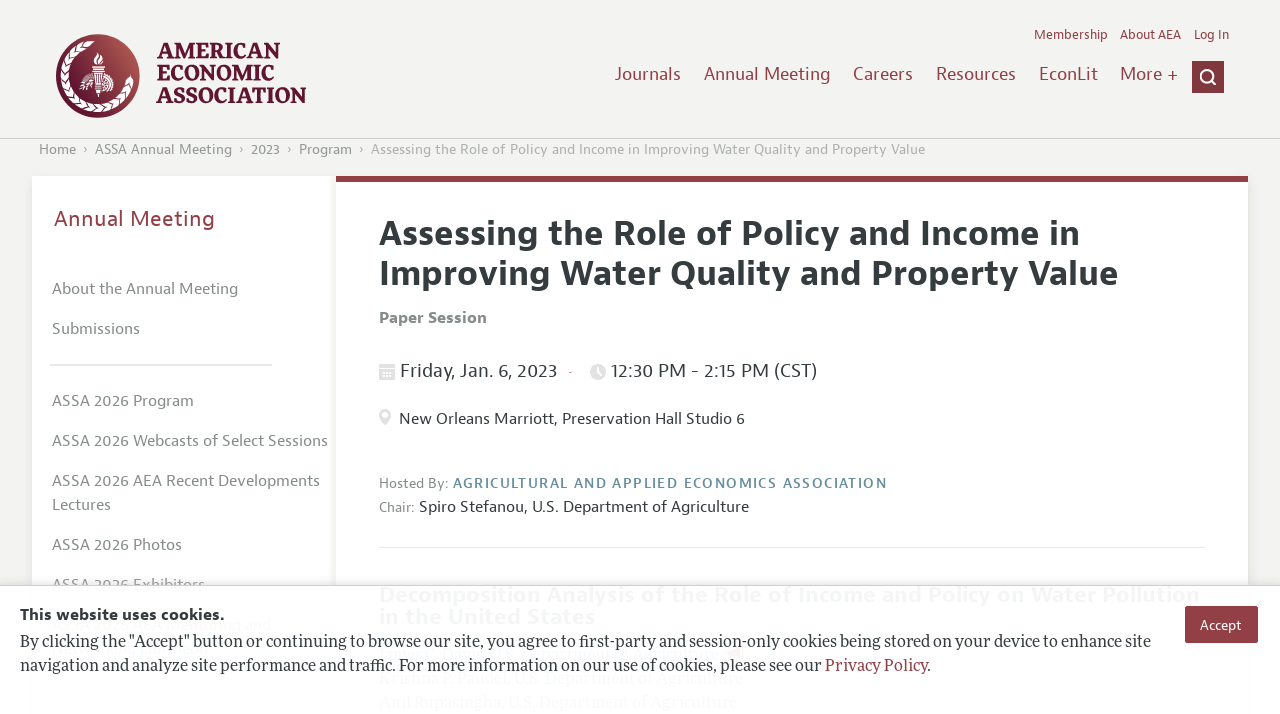

--- FILE ---
content_type: text/html; charset=UTF-8
request_url: https://www.aeaweb.org/conference/2023/program/1830?q=eNqrVipOLS7OzM8LqSxIVbKqhnGVrJQMlWp1lBKLi_OTgRxTCyUdpZLUolxcIBvISkmshDBKMnNTIayyzNRykAFFBQUg9QYg3QWJ6SBZIBtcMKSMHoA,
body_size: 27520
content:
<!DOCTYPE html>
<!--[if lt IE 7]>
<html class="no-js lt-ie9 lt-ie8 lt-ie7" lang="en"> <![endif]-->
<!--[if IE 7]>
<html class="no-js lt-ie9 lt-ie8" lang="en"> <![endif]-->
<!--[if IE 8]>
<html class="no-js lt-ie9" lang="en"> <![endif]-->
<!--[if gt IE 8]><!-->
<html class='no-js' lang='en'><!--<![endif]-->
<head>
	<base target="_top" />
    <meta charset='utf-8'>
    <meta content='IE=edge' http-equiv='X-UA-Compatible'>
    <title>American Economic Association</title>
    <meta content='width=device-width, initial-scale=1' name='viewport'>
    <meta name="format-detection" content="telephone=no">
    <meta name="route" value="meta">
    <meta name="csrf-param" content="_csrf">
<meta name="csrf-token" content="imal4hsW3_AuStjVitB7XBbWxUbV2hsSTX1cTLr6WdPIVv3TWCeOgGsYm7POpgoSXOKVJOK_dEo7MG4i-5E4vA==">
    <meta name="Secure-Key" content="VkVQRC1wVmtodUR5MGdSUWlNZVdBUFI3cXRWbjIyYXdzcllQYm5wVm1CYU1KQnFsTXF8Z2VuZXJhbHxTMGg0UlVFelRGSm1DMDhNRkhnck5RVXVFU2dZVWhzV093QW5kblJlZUg5bU9RNFVJa1lxSEE9PQ==">    <meta name="jerTk" value="">
            <script async src="https://www.googletagmanager.com/gtag/js?id=UA-38835597-1"></script>
        <link href="/assets/82f37573/css/scroller.css" rel="stylesheet">
<link href="/assets/afc4f66/stylesheets/glyphicons.css" rel="stylesheet">
<link href="/assets/afc4f66/stylesheets/AeaWebAsset-min.css" rel="stylesheet">
<link href="/assets/bd71bc65/themes/smoothness/jquery-ui.css" rel="stylesheet">
<link href="/assets/afc4f66/stylesheets/glyphicons-halflings-v2.css" rel="stylesheet">
<link href="/assets/afc4f66/stylesheets/print.css" rel="stylesheet" media="print">
<link href="/assets/afc4f66/stylesheets/glyphicons-basic-v2.css" rel="stylesheet">
<script src="/assets/ce4791d1/jquery.min.js"></script>
<script src="/assets/2be257a9/yii.js"></script>
<script src="/assets/afc4f66/javascripts/aeaweb.min.js"></script>
<script src="//use.typekit.net/egr5vhm.js"></script>
<script src="/assets/bd71bc65/jquery-ui.min.js"></script>
<script src="/assets/afc4f66/javascripts/AeaWebPluginAsset-min.js"></script>
<script src="/assets/dc034874/js/SecureCsrfAsset-min.js"></script>
<script src="/assets/83e11b2c/js/QueClientAsset-min.js"></script>
<script src="/assets/db7e847d/js/legal-cookie.js"></script>
<script>$(document).ready(function() { window.keyAnltcs = keyAnalytics(); });
$(document).ready(function() { window.qClnt = new queClient({"token":"dTdESG4tM2M1Rl9fTkxpdmFjbUlvYmlyV2tSMGs0eDJjRm55dGR5WmRHODlBaGxZb1l8cXVldWVjbGllbnR8WTI1Q1kxTktSVFFMVmd3T05IZ05keFZhTmlVbEJRNWVVbHNXR1NrbGZFNVFHQ0JUTUEwV0FBPT0="}); });
try{Typekit.load();}catch(e){}</script></head>
<body class="internal">
    <div class="cookie-legal-banner">
        <div class="cookie-content">
            <div class="cookie-text-wrapper">
                <h5 style="font-weight: bold !important; text-transform: none !important; font-size: 16px !important;">This website uses cookies.</h5>
                <p class="cookie-text">By clicking the "Accept" button or continuing to browse our site, you agree to first-party and session-only cookies being stored on your device to enhance site navigation and analyze site performance and traffic. For more information on our use of cookies, please see our <a href="/privacypolicy">Privacy Policy</a>.</p>
            </div>
            <div class="cookie-button-wrapper">
                <button class="button legal-cookie-accept-button">Accept</button>
            </div>
        </div>
    </div>

    <script>
        try{
            $(document).ready(function() { try{ var lgCk = new LegalCookie(); }catch (e){}; });
        }catch (e){};
    </script>



<!--suppress ALL -->
<header class="site-header" role="banner">
    <div class="container">
        <h1 class="site-name">
            <a href="/"><img alt="American Economic Association" src="/assets/afc4f66/images/logo.svg">
            </a>
        </h1>

        <div class="nav-wrapper">

            <div class="mobile-navigation">
    <button class="menu-trigger">
  <span class="menu-icon">
    <div class="top-left wing"></div>
    <div class="top-right wing"></div>
    <div class="middle wing"></div>
    <div class="bottom-left wing"></div>
    <div class="bottom-right wing"></div>
  </span>
  <span class="trigger-text">
    Menu
  </span>
    </button>
</div>
            <div class="navigation-container">

                
    <nav class="navigation-group" role="navigation">
        <form class="search mobile-search" role="search" action="/search">
            <div class="search-wrapper">
                <input checked="checked" placeholder="Search" type="search" name="q">
                <input checked="checked" class="icon-search-0" type="submit" value="Search">
            </div>
        </form>

        <ul class="primary-navigation">
            <li>
                <a href="/journals">Journals</a>
            </li>

            <li>
                <a href="/conference">Annual Meeting</a>
            </li>
            <li>

                <a href="/joe">Careers</a>
            </li>
            <li>

                <a href="/resources">Resources</a>
            </li>
            <li>

                <a href="/econlit">EconLit</a>
            </li>
            <li>

                <a href="/about-aea/committees">Committees</a>
            </li>
            <li>
                <a href="/ethics">Ethics/Ombuds</a>
            </li>

        </ul>
        <span class="has-icon search-trigger-wrapper">
<a class="search-trigger icon-searchclose-sprite" href="#search">
</a>
</span>

        <ul class="utility-navigation">
            <li>
                <a href="/membership">Membership</a>
            </li>
            <li class="utility-about">
                <a href="/about-aea">About AEA</a>
            </li>

                            <li>
                    <a href="/login/">Log In</a>
                </li>
                    </ul>

    </nav>

    <script type="text/javascript">

        function initLoggedinMenu(){

            this.target = $(".utility-navigation");
            this.menuItems   = null;
            this.menuWrapper = null;

            this.init = function(){

                this.getMenuItems();
                this.renderMenu();
                this.setEvents();

            }

            this.hasMenuItems = function(){

                if(this.menuItems !== null){
                    return true;
                }

                return false;

            }

            this.destroyMenuWrapper = function(){

                if($("#loggedin-utility-menu-wrapper").length > 0){
                    $("#loggedin-utility-menu-wrapper").remove();
                }

            }

            this.createMenuWrapper = function(){

                this.destroyMenuWrapper();

                $(this.target).append('<li id="loggedin-utility-menu-wrapper"></li>');
                this.menuWrapper = $("#loggedin-utility-menu-wrapper");

                return this.menuWrapper;
            }

            this.getMenuItems = function(){

                var menuItems = null;

                if($(".utility-loggedin").length <= 0){
                    return;
                }

                if(this.menuItems !== null){
                    return;
                }

                menuItems = [];

                $(".utility-loggedin").each(function(){
                    menuItems.push($(this));
                });

                this.menuItems = menuItems;

            }

            this.setMenuItems = function(){

                $(this.menuWrapper).html('<li id="loggedin-utility-button">Profile</li><div id="loggedin-utility-list"></div>');

                for(var item in this.menuItems){
                    $(this.menuWrapper).find("#loggedin-utility-list").append('<li>'+this.menuItems[item].html()+'</li>');
                }

            }

            this.renderMenu = function(){

                if(!this.hasMenuItems()){
                    return;
                }

                this.createMenuWrapper();
                this.setMenuItems();

            }

            this.showHideList = function(){

                var display = null;
                var target = $(this.menuWrapper).find("#loggedin-utility-list");

                display = $(target).css("display");

                if(display === "none"){
                    $(target).css("display","block");
                    this.positionList();
                }else{
                    $(target).css("display","none");
                }

            }

            this.positionList = function(){

                var btnHeight = null;
                var button = $(this.menuWrapper).find("#loggedin-utility-button");
                var list = $(this.menuWrapper).find("#loggedin-utility-list");

                btnHeight = $(this.menuWrapper).outerHeight(true);

                $(list).css("top",(btnHeight - 2)+"px");

            }

            this.setEvents = function(){

                var _self = this;

                $(this.menuWrapper).find("#loggedin-utility-button").unbind();
                $(this.menuWrapper).find("#loggedin-utility-button").bind("click",function(){

                    _self.showHideList();

                });

            }

        }

        logMenu = new initLoggedinMenu();
        logMenu.init();

        /*var _gaq = _gaq || [];
        _gaq.push(['_setAccount', 'UA-38835597-1']);
        _gaq.push(['_trackPageview']);
        (function() {
            var ga = document.createElement('script'); ga.type = 'text/javascript'; ga.async = true;
            ga.src = ('https:' == document.location.protocol ? 'https://ssl' : 'http://www') + '.google-analytics.com/ga.js';
            var s = document.getElementsByTagName('script')[0]; s.parentNode.insertBefore(ga, s);
        })();*/

        window.dataLayer = window.dataLayer || [];
        function gtag(){dataLayer.push(arguments);}
        gtag('js', new Date());
        gtag('config', 'UA-38835597-1');

    </script>
            </div>
        </div>
    </div>
    <form class="search desktop-search" role="search" method="get" action="/search">
        <div class="container">
            <div class="search-wrapper">
                <input placeholder="Search" type="search" name="q">
                <input class="icon-search-0" type="submit" value="Search">
            </div>
        </div>
    </form>
</header>
	<div class="breadcrumbs-wrapper"><div class="container"><ol class="breadcrumbs"><li><a href="/">Home</a></li><li><a href="/conference">ASSA Annual Meeting</a></li><li><a href="/conference/2023">2023</a></li><li><a href="../program?q=eNqrVipOTSxKzlCyqgayiosz8_NCKgtSkbhKVkqGSrU6SonFxfnJQI6phZKOUklqUS6QDWSlJFZCGCWZuakQVllmajnIgKKCApB6A5DugsR0kCyQXQtcMEBVXCJs&amp;return=1830">Program</a></li><li class="is-active">Assessing the Role of Policy and Income in Improving Water Quality and Property Value</li></ol></div></div>	<main class="main-content " role="main"><div class="container"><section class='primary session-detail event-detail'>

    
    
        <a id="back-to-results" class='button-subtle' style="margin-bottom:20px !important;" href="../program?q=eNqrVipOTSxKzlCyqgayiosz8_NCKgtSkbhKVkqGSrU6SonFxfnJQI6phZKOUklqUS6QDWSlJFZCGCWZuakQVllmajnIgKKCApB6A5DugsR0kCyQXQtcMEBVXCJs&return=1830">« Back to Results</a>

    
        <h1 style="clear:both;">Assessing the Role of Policy and Income in Improving Water Quality and Property Value</h1>

    <section class='event-info'>

        <div class='association-name label' style='font-size:16px; font-weight:bold; margin-bottom:20px;'>Paper Session</div>

    </section>

    
            <section class='event-info'>
                <h4 class='date-time'>
              <span class='date' style='margin-right:0px; padding-right:0px;'>
                    <span class='icon-calendar'></span>
                  Friday, Jan. 6, 2023
                  <span class='time'>
                    <span class='icon-clock'></span>
                      12:30 PM                       - 2:15 PM                                            (CST)                    </span>
                                  </span>
                </h4>

                                                        <div class='location' >
                        <div class="session-info"><span class="icon-location"></span>
                        </div> New Orleans Marriott, Preservation Hall Studio 6                    </div>
                                
            </section>

        
    <section class='event-info'>
        <span class='association-name label'>
		  Hosted By:
		</span>
        <span class='association-name'>Agricultural and Applied Economics Association</span>
        
                    <ul>
                                    <li class='presiding'>
                                                                                    <span class='presiding-label'>Chair:</span>
                                                                            <span class='name'>Spiro Stefanou,</span>
                        <span class='organization'> U.S. Department of Agriculture</span>
                    </li>
                            </ul>
        

        
        
    </section>

    
    
            <section class="papers-group panelists-group">
            
<article class='paper' id="15046">

    <h3 class='paper-title'>Decomposition Analysis of the Role of Income and Policy on Water Pollution in the United States        </h3>

            <section class='authors'>
                        <div class='author'>
                <div class="name">James C. Davis</div>,
                <div class="organization">U.S. Department of Agriculture</div>
                
                                    <span class="halflings  halflings-bullhorn presenting-author" style="color:#80383e; margin-left:5px;"></span>
                
            </div>
                        <div class='author'>
                <div class="name">Krishna P. Paudel</div>,
                <div class="organization">U.S. Department of Agriculture</div>
                
                
            </div>
                        <div class='author'>
                <div class="name">Anil Rupasingha</div>,
                <div class="organization">U.S. Department of Agriculture</div>
                
                
            </div>
                    </section>
    
    <ul class='actions'>
        
            <li class='action'>
                <a class="view-abstract" href="#"><span class='icon-down-arrow'></span>
                    <span class='text'>View Abstract</span>
                </a>
            </li>

        

            </ul>

        <section class='abstract'>
        <h4 class='abstract-title'>Abstract</h4>
        We investigate the effects of income and policy on water pollution in U.S. counties. We<br />
estimate the effect of county changes in income and U.S. Clean Water Act and USDA Rural<br />
Development grant awards to municipal water districts on water pollution outcomes.<br />
Following Paudel & Crago (2020), we use watershed-level panel data on nitrogen,<br />
phosphorus pollution, and dissolved oxygen readings for our water pollution measures.<br />
These data are constructed for detailed US Geological Survey (USGS) hydrologic units<br />
(eight-digit HU), approximately 2,200 geographic areas representing part or all of surface<br />
drainage basins, a combination of drainage basins, or a distinct hydrologic feature. Water<br />
quality data are from the Water Quality Portal maintained by the USGS, EPA, and<br />
National Water Quality Monitoring Council. These data link to approximately 2,400 U.S.<br />
counties for which income data are taken from the Bureau of Economic Analysis (BEA)<br />
Gross Domestic Product (GDP) by County series and population from the Census Bureau<br />
Local Area Unemployment Statistics (LAUS) series. Data on grants to municipal<br />
wastewater treatment plants are derived from the EPA Grants Information and Control<br />
System (GICS) (see Keiser & Shapiro 2018) and USDA Rural Development grant award<br />
lists. To separate the effects, we employ a synthetic control method which combines elements<br />
from matching and difference-in-differences techniques. It allows us to systematically select<br />
comparison groups of counties and weight the control group to better match the treatment<br />
group before the water abatement intervention. Thus, as usual with difference-in-difference<br />
methods, we expect a tight pre-trend alignment between our control and treated counties,<br />
followed by a divergence in water pollution and its determinants following implementations<br />
of water pollution abatement policies.    </section>
    


</article>

<article class='paper' id="15047">

    <h3 class='paper-title'>Local Economic Benefits of the Environmental Quality Incentives Program: Evidence from Rural Housing Markets        </h3>

            <section class='authors'>
                        <div class='author'>
                <div class="name">Wei Zhang</div>,
                <div class="organization">Virginia Tech</div>
                
                                    <span class="halflings  halflings-bullhorn presenting-author" style="color:#80383e; margin-left:5px;"></span>
                
            </div>
                        <div class='author'>
                <div class="name">Pengfei Liu</div>,
                <div class="organization">University of Rhode Island</div>
                
                
            </div>
                    </section>
    
    <ul class='actions'>
        
            <li class='action'>
                <a class="view-abstract" href="#"><span class='icon-down-arrow'></span>
                    <span class='text'>View Abstract</span>
                </a>
            </li>

        

        
                                <li class='action'>
                        <a class="download-icon" href="/conference/2023/program/powerpoint/N4QFQ5th">
                            <span class='icon-download'></span>
                                                        
                            
                            Download Presentation (PDF, 378.01 KB)
                        </a>
                    </li>
                            </ul>

        <section class='abstract'>
        <h4 class='abstract-title'>Abstract</h4>
        Quantitative assessment of the economic benefits of agricultural conservation programs is<br />
important for evaluating the overall efficiency of the programs. Past research focuses on<br />
farmers’ adoption and the environmental and production impact of conservation practices,<br />
and rarely studies potential economic benefits of conservation program participation and<br />
implementation. In this research, we estimate the local economic benefits of the<br />
Environmental Quality Incentive Program (EQIP) using individual property transaction<br />
data in rural U.S. Our preliminary results suggest that the implementation of EQIP has a<br />
significantly positive impact on rural housing markets. We also examine the amenity<br />
channels through which EQIP affects housing price, including water quality, air quality,<br />
and wildlife habitats. Furthermore, we demonstrate significant heterogeneity in economic<br />
benefits across counties with different socioeconomic characteristics. Our results have<br />
important policy implications for the assessment of conservation programs: we compare the<br />
benefits of EQIP through housing markets and its costs and highlight the positive effects of<br />
the program on the rural economy.    </section>
    


</article>

<article class='paper' id="15048">

    <h3 class='paper-title'>Estimating the Impact of Cover Crops on Ambient Water Quality in the Upper Mississippi River Drainage        </h3>

            <section class='authors'>
                        <div class='author'>
                <div class="name">Benjamin Gramig</div>,
                <div class="organization">U.S. Department of Agriculture</div>
                
                                    <span class="halflings  halflings-bullhorn presenting-author" style="color:#80383e; margin-left:5px;"></span>
                
            </div>
                        <div class='author'>
                <div class="name">Hsin-Chieh Hsieh</div>,
                <div class="organization">University of Illinois-Urbana-Champaign</div>
                
                
            </div>
                    </section>
    
    <ul class='actions'>
        
            <li class='action'>
                <a class="view-abstract" href="#"><span class='icon-down-arrow'></span>
                    <span class='text'>View Abstract</span>
                </a>
            </li>

        

        
                                <li class='action'>
                        <a class="download-icon" href="/conference/2023/program/powerpoint/KnF3RfGi">
                            <span class='icon-download'></span>
                                                        
                            
                            Download Presentation (PDF, 1.42 MB)
                        </a>
                    </li>
                            </ul>

        <section class='abstract'>
        <h4 class='abstract-title'>Abstract</h4>
        Agricultural conservation practices have long been promoted for resource conservation and environmental benefits. We examine cover crop adoption with ambient water quality to estimate the influence this soil health practice has had on non-point source pollution from agriculture. We use remotely sensed data on practice adoption and control for the direction of hydrological flow, weather, and land use to econometrically measure the impact of cover cropping on total Nitrogen concentrations in surface water while controlling for pollutant inflow from upstream. The spatial unit of analysis is a HUC8, also examined in other recent research using different treatment variables to explain variation in surface water quality. Our results provide novel estimates based on observed data that can be compared to more common biophysical simulations of conservation practice effectiveness.    </section>
    


</article>
        </section>
    
    
    
    
    
            <br />
            <section class="discussants" style="float:none; display:block;">
                <h5>Discussant(s)</h5>

                
                    <div class="discussant">
                        <div class="name">Sheila Olmstead</div>,
                            <div class="organization">University of Texas-Austin</div>
                                                                    </div>

                
            </section>
        
    
    
    
        <div class='jel-codes' style='float:none; display:block; margin-top:20px;'>
            <h5>JEL Classifications</h5>
            <ul style='margin:0;'>

                                    <li>
                        Q0 - General                    </li>
                            </ul>
        </div>
        
</section>



<aside class="secondary" role="complementary">
    <nav class="secondary-navigation" role="navigation">
        <h2><a href="/conference">Annual Meeting</a></h2><ul><li><a href="/conference/about">About the Annual Meeting</a></li><li><a href="/conference/submissions">Submissions</a></li><li><div class="nav-divider"></div></li><li><a href="/conference/2026/program">ASSA 2026 Program</a></li><li><a href="/conference/webcasts/2026">ASSA 2026 Webcasts of Select Sessions</a></li><li><a href="/conference/webcasts/2026/recent-developments">ASSA 2026 AEA Recent Developments Lectures</a></li><li><a href="/conference/2026-photos">ASSA 2026 Photos</a></li><li><a href="/conference/exhibitors">ASSA 2026 Exhibitors</a></li><li><a href="/conference/mentoring-networking-luncheon">ASSA 2026 AEA Mentoring and Networking Luncheon</a></li><li><div class="nav-divider"></div></li><li><a href="/conference/recent-developments-lectures">AEA Continuing Education: Recent Development Lectures</a></li><li><a href="/webcasts">Webcasts</a></li><li><a href="/conference/poster-videos">AEA Poster Session Videos</a></li><li><a href="/conference/past-annual-meetings">Past ASSA Annual Meetings</a></li><li><a href="/conference/future-annual-meetings">Future ASSA Annual Meetings</a></li></ul>    </nav>
    <section class="action-group">
            </section>
</aside>
</div></main><footer class='site-footer'>
<div class='container'>

  <nav class='navigation-group'>
    <ul>
      <li>
        <a href="/journals">Journals</a>
      </li>

      <li>
        <a href="/conference">Annual Meeting</a>
      </li>

      <li>
        <a href="/joe">Careers</a>
      </li>

      <li>
        <a href="/resources">Resources</a>
      </li>

      <li>
        <a href="/econlit">EconLit</a>
      </li>

        <li>

            <a href="/about-aea/committees">Committees</a>
        </li>

      <li>
        <a href="/membership">Membership</a>
      </li>

      <li>
        <a href="/about-aea">About AEA</a>
      </li>

      
        <li>
          <a href="/login/">Log In</a>
        </li>

      
      <li>
        <a class="contact-link" href="/contact">Contact the AEA</a>
      </li>
    </ul>
  </nav>

    <div class="social-legal">
        <section class='legal'>
            <ul>
                <li class='footer-terms'><a href="/terms-of-service/site">Terms of Use</a></li>
                <li><a href="/privacypolicy">Privacy Policy</a></li>
                <li class='copyright'>Copyright 2026 American Economic Association. All rights reserved.</li>
            </ul>
        </section>

        <section class='social-media'>
            <a href="/social">
                <h3 class='section-title'>Follow us:</h3>
                <div class="social-icons">
                    <img class="social-icon" src="/assets/afc4f66/images/x-logo-black.png" />
                    <img class="social-icon" src="/assets/afc4f66/images/bluesky_logo.svg" />
                    <img class="social-icon" src="/assets/afc4f66/images/fb_icon.svg" />
                </div>
            </a>
        </section>
    </div>

    </div>
</footer></body><script src="/assets/a8377122/js/preliminary.js"></script>
<script src="/assets/112477b9/javascripts/vendor/popper/popper.js"></script>
<script src="/assets/112477b9/javascripts/vendor/tippy/tippy.js"></script>
<script src="/assets/82f37573/js/scroller.js"></script>
<script>jQuery(function ($) {
 $( document ).ready(function() { setSearchPosterEvents(); }); 
    let params = new URLSearchParams(window.location.search);
    let jumpTo = params.get("jump");

    if (jumpTo != null) {
        let targetElement = document.getElementById(jumpTo);
        
        if (targetElement != null) {
            if (targetElement.tagName.toLowerCase() == "details") {
                targetElement.open = true;
            }
            
            if ('scrollRestoration' in history) {
                history.scrollRestoration = 'manual'; // This attempts to stop the browser scrolling after our jump
            }

            targetElement.scrollIntoView();
        }
    }
});</script>

</html>


--- FILE ---
content_type: image/svg+xml
request_url: https://www.aeaweb.org/assets/afc4f66/images/download.svg
body_size: 1023
content:
<?xml version="1.0" encoding="utf-8"?>
<!-- Generator: Adobe Illustrator 18.1.0, SVG Export Plug-In . SVG Version: 6.00 Build 0)  -->
<svg version="1.1" id="Layer_1" xmlns="http://www.w3.org/2000/svg" xmlns:xlink="http://www.w3.org/1999/xlink" x="0px" y="0px"
	 viewBox="0 0 15.1 16" enable-background="new 0 0 15.1 16" xml:space="preserve">
<g id="Download_2">
	<path fill="#868B8C" d="M15.1,11.3c0-0.1,0-0.2-0.1-0.3c0,0,0-0.1,0-0.1c0-0.1-0.1-0.1-0.1-0.2c0,0-0.1-0.1-0.1-0.1
		c0,0,0-0.1-0.1-0.1l-2.8-1.9c-0.2-0.1-0.3-0.2-0.5-0.2H3.8c-0.2,0-0.4,0.1-0.5,0.2l-2.8,1.9c0,0-0.1,0.1-0.1,0.1
		c0,0-0.1,0.1-0.1,0.1c-0.1,0.1-0.1,0.1-0.1,0.2c0,0,0,0.1,0,0.1C0,11.1,0,11.2,0,11.3c0,0,0,0,0,0v3.8C0,15.6,0.4,16,0.9,16h13.2
		c0.5,0,0.9-0.4,0.9-0.9L15.1,11.3C15.1,11.3,15.1,11.3,15.1,11.3z M13.2,14.1H1.9v-1.9h11.3V14.1z"/>
	<path fill="#868B8C" d="M7.2,6.4c0.2,0.2,0.4,0.2,0.6,0l2.4-3.1c0.2-0.2,0.1-0.5-0.2-0.5H8.5V0.5C8.5,0.2,8.3,0,8,0H7.1
		C6.8,0,6.6,0.2,6.6,0.5v2.4H5c-0.3,0-0.4,0.2-0.2,0.5L7.2,6.4z"/>
</g>
</svg>


--- FILE ---
content_type: application/javascript
request_url: https://www.aeaweb.org/assets/a8377122/js/preliminary.js
body_size: 15975
content:
var year = 2023;

function setUpPrelimEvents(){

    jRes.addFunc([
        {
            breakpoint: ['base','small','med','med2', 'nav'],
            enter: function() {
                $(".conference-description").css("display","block");
                $(".conference-description").mCustomScrollbar({
                    theme: "dark-thick",
                    scrollInertia: 500,
                    scrollbarPosition: "inside"
                });
            },
            exit: function() {
                $(".conference-description").mCustomScrollbar("destroy");
                $(".conference-description").css("display","inline");
            }
        },
    ]);




    $( ".dayButton" ).off();
    $( ".timeButton" ).off();
    $( "#event" ).off();
    $( "#session" ).off();
    $( "#sessions_search_submit" ).off();
    $( "#daySelect" ).off();
    $( "#timeSelect" ).off();
    $("#sessions_search_submit").click(function(e){
        e.preventDefault();
    });

    $( ".dayButton" ).children(".radio").on( "click", function() {

        $("#daySelect").val($(this).attr('date'));

        submitPrelimSearch();

    });

    $( ".timeButton" ).children(".radio").on( "click", function() {

        $("#timeSelect").val($(this).attr('time'));

        submitPrelimSearch();

    });

    $("#event,#session,#sessions_search_submit,#detailView").on( "click", function() {

        submitPrelimSearch();

    });

    $("#daySelect,#timeSelect,#rppSelect" ).on( "change", function() {

        submitPrelimSearch();

    });


    if($("#daySelect").val() != ''){

        $(".dayButton").removeClass('is-active');

        $( ".dayButton" ).each(function( index ) {

            if($(this).children().attr('date') == $("#daySelect").val()){

                $(this).addClass('is-active');

            }

        });

    }

    if($("#timeSelect").val() != ''){

        $(".timeButton").removeClass('is-active');

        $( ".timeButton" ).each(function( index ) {

            if($(this).children().attr('time') == $("#timeSelect").val()){

                $(this).addClass('is-active');

            }

        });

    }

    (function() {
        var beforePrint = function() {
            $(".site-header").css("display", "none");
            $(".breadcrumbs-wrapper").css("display", "none");
            $(".conference-info").css("display", "none");
            $("#sessions_search").css("display", "none");
            $(".pager").css("display", "none");
            $(".site-footer").css("display", "none");
            $(".secondary").css("display", "none");
            $(".actions").css("display", "none");
            $("#yii-debug-toolbar").remove();

            $(".primary").css("width", "100%");
            $(".primary").css("float", "none");

        };
        var afterPrint = function() {
            $(".site-header").css("display", "block");
            $(".breadcrumbs-wrapper").css("display", "block");
            $(".conference-info").css("display", "block");
            $(".actions").css("display", "block");

            $("#sessions_search").css("display", "block");
            $(".pager").css("display", "block");
            $(".site-footer").css("display", "block");
            $(".secondary").css("display", "block");
            $("#yii-debug-toolbar").remove();

            $(".primary").css("width", "75%");
            $(".primary").css("float", "right");
        };

        if (window.matchMedia) {
            var mediaQueryList = window.matchMedia('print');
            mediaQueryList.addListener(function(mql) {
                if (mql.matches) {
                    beforePrint();
                } else {
                    afterPrint();
                }
            });
        }

        window.onbeforeprint = beforePrint;
        window.onafterprint = afterPrint;
    }());

    setUpPaginationEvents();


}

function getAjaxEngine(params){

    var ajaxObj = new ajaxEngine("preliminaryHandle", {
        'killType': 'killList',
        "killList": Array("preliminaryHandle")
    });
    ajaxObj.url = "/conf" + year + "/preliminary";
    ajaxObj.variableString = null;
    ajaxObj.callBackFunction = function (ajaxData) { };

    if(typeof(params["urlExt"]) !== "undefinied"){

        ajaxObj.url += params["urlExt"];

    }

    if(typeof(params["variableString"]) !== "undefinied"){

        ajaxObj.variableString = params["variableString"];

    }


    if (typeof(params["callBackFunction"]) !== "undefinied") {

        ajaxObj.callBackFunction = function (ajaxData) {
            params["callBackFunction"](ajaxData);
        }

    }


    return ajaxObj;


}

function updateUrl(url){

    history.pushState(null, null, url);

}

function submitPrelimSearch(page, action){

    var str = $("#sessions_search").serialize();

    if(typeof(page) !== "undefined"){

        str += "&search[page]="+page;

    }
    var params = new Array;
    params["urlExt"] =  "/search/index";
    params["variableString"] =  str;
    params["callBackFunction"] = function (ajaxData) {

        if(typeof(ajaxData["searchResultsHtml"]) !== "undefined") {

            $("#searchResults").html(ajaxData["searchResultsHtml"]);

        };

        if(typeof(ajaxData["updatedUrl"]) !== "undefined") {

            updateUrl(ajaxData["updatedUrl"]);
            setUpPaginationEvents();

            $('.session-view-abstract').on('click', function(e){

                var abstract = $(this).parents('.actions').siblings('.abstract');

                if($(this).hasClass('is-visible')){
                    $(this).removeClass('is-visible');
                    abstract.slideUp('fast');
                    $(this).find('.text').text('View Abstract');
                }
                else {
                    $(this).addClass('is-visible');
                    abstract.slideDown('fast');
                    $(this).find('.text').text('Hide Abstract');
                }

                e.preventDefault();

            });

            $('.view-abstract').on('click', function(e){

                var abstractObj = $(this);
                var abstract = abstractObj.parents('.actions').siblings('.abstract');
                var abstractContent = abstractObj.parents('.actions').siblings('.abstract').children("div");


                if (abstractObj.hasClass('is-visible')) {
                    abstractObj.removeClass('is-visible');
                    abstract.slideUp('fast');
                    abstractObj.find('.text').text('View Abstract');
                }
                else {
                    abstractObj.addClass('is-visible');
                    abstract.slideDown('fast');
                    abstractObj.find('.text').text('Hide Abstract');
                }

                e.preventDefault();

                if($.trim(abstractContent.html()) == "") {

                    var ajaxObj = new ajaxEngine("preliminaryHandle", {
                        'killType': 'killList',
                        "killList": Array("preliminaryHandle")
                    });
                    ajaxObj.url = "/conf" + year + "/preliminary/search/load-abstract";
                    ajaxObj.variableString = "cp_ID=" + abstractObj.attr("paperId");
                    ajaxObj.callBackFunction = function (ajaxData) {

                        abstractContent.html(ajaxData["html"]);

                    };

                    ajaxObj.runAjax();

                }

            });


            $(".presenting-author").each(function(){
                $(this).css('cursor', 'pointer');
                $(this).off();
                $(this).on('mouseover', function(){
                    $(".presenting-author").each(function(){
                        try{
                            $(this).get(0)._tippy.destroy();
                        }catch (e) {}
                    })
                    tippy.one($(this).get(0),
                        {
                            animation: 'shift-away',
                            duration: 500,
                            animateFill: true,
                            arrow: true,
                            trigger: 'manual',
                            allowHTML: true,
                            inertia: true,
                            sticky: true,
                            updateDuration: 10,
                            interactive: true,
                            distance: 15,
                            zIndex: 9999999999999999,
                            content: 'Presenting Author'
                        }).show();
                })

                $(this).on('click', function(){
                    $(".presenting-author").each(function(){
                        try{
                            $(this).get(0)._tippy.destroy();
                        }catch (e) {}
                    })
                    tippy.one($(this).get(0),
                        {
                            animation: 'shift-away',
                            duration: 500,
                            animateFill: true,
                            arrow: true,
                            trigger: 'manual',
                            allowHTML: true,
                            inertia: true,
                            sticky: true,
                            updateDuration: 10,
                            interactive: true,
                            distance: 15,
                            zIndex: 9999999999999999,
                            content: 'Presenting Author'
                        }).show();
                })

            });


        }

        if(typeof(action) !== "undefined") {
            action();
        }

    };

    var ajaxObj = getAjaxEngine(params);
    ajaxObj.runAjax();


}

function setUpPaginationEvents(){

    if($(".pager").length > 0){

        if($(".pager").children(".pages").length > 0) {

            $(".pager").children(".pages").children('.page').each(function(){

                var page = $(this).children("a").attr("page");

                $(this).children("a").off();

                $(this).children("a").attr("onclick", "changePage("+page+"); return false;");

                /*


                 */

            });

        }

    }

}

function setSearchPosterEvents(){

    $("#poster_search_submit").off();

    $("#poster_search_submit").click(function(e){
        e.preventDefault();
    });

    $("#poster_search_submit").on( "click", function() {

        submitPosterSearch();

    });

    $(".presenting-author").each(function(){
        $(this).css('cursor', 'pointer');
        $(this).off();
        $(this).on('mouseover', function(){
            $(".presenting-author").each(function(){
                try{
                    $(this).get(0)._tippy.destroy();
                }catch (e) {}
            })
            tippy.one($(this).get(0),
                {
                    animation: 'shift-away',
                    duration: 500,
                    animateFill: true,
                    arrow: true,
                    trigger: 'manual',
                    allowHTML: true,
                    inertia: true,
                    sticky: true,
                    updateDuration: 10,
                    interactive: true,
                    distance: 15,
                    zIndex: 9999999999999999,
                    content: 'Presenting Author'
                }).show();
        })

        $(this).on('click', function(){
            $(".presenting-author").each(function(){
                try{
                    $(this).get(0)._tippy.destroy();
                }catch (e) {}
            })
            tippy.one($(this).get(0),
                {
                    animation: 'shift-away',
                    duration: 500,
                    animateFill: true,
                    arrow: true,
                    trigger: 'manual',
                    allowHTML: true,
                    inertia: true,
                    sticky: true,
                    updateDuration: 10,
                    interactive: true,
                    distance: 15,
                    zIndex: 9999999999999999,
                    content: 'Presenting Author'
                }).show();
        })

    });

}

function submitPosterSearch(){

    var str = $("#sessions_search").serialize();

    var params = new Array;
    params["urlExt"] =  "/search/poster";
    params["variableString"] =  str;
    params["callBackFunction"] = function (ajaxData) {

        if(typeof(ajaxData["searchResultsHtml"]) !== "undefined") {

            $(".papers-group").html(ajaxData["searchResultsHtml"]);

            $(".presenting-author").each(function(){
                $(this).css('cursor', 'pointer');
                $(this).off();
                $(this).on('mouseover', function(){
                    $(".presenting-author").each(function(){
                        try{
                            $(this).get(0)._tippy.destroy();
                        }catch (e) {}
                    })
                    tippy.one($(this).get(0),
                        {
                            animation: 'shift-away',
                            duration: 500,
                            animateFill: true,
                            arrow: true,
                            trigger: 'manual',
                            allowHTML: true,
                            inertia: true,
                            sticky: true,
                            updateDuration: 10,
                            interactive: true,
                            distance: 15,
                            zIndex: 9999999999999999,
                            content: 'Presenting Author'
                        }).show();
                })

                $(this).on('click', function(){
                    $(".presenting-author").each(function(){
                        try{
                            $(this).get(0)._tippy.destroy();
                        }catch (e) {}
                    })
                    tippy.one($(this).get(0),
                        {
                            animation: 'shift-away',
                            duration: 500,
                            animateFill: true,
                            arrow: true,
                            trigger: 'manual',
                            allowHTML: true,
                            inertia: true,
                            sticky: true,
                            updateDuration: 10,
                            interactive: true,
                            distance: 15,
                            zIndex: 9999999999999999,
                            content: 'Presenting Author'
                        }).show();
                })

            });

        };

        if(typeof(ajaxData["updatedUrl"]) !== "undefined") {

            updateUrl(ajaxData["updatedUrl"]);

        }

        $('.view-abstract').on('click', function(e){

            var abstract = $(this).parents('.actions').siblings('.abstract');

            if($(this).hasClass('is-visible')){
                $(this).removeClass('is-visible');
                abstract.slideUp('fast');
                $(this).find('.text').text('View Abstract');
            }
            else {
                $(this).addClass('is-visible');
                abstract.slideDown('fast');
                $(this).find('.text').text('Hide Abstract');
            }

            e.preventDefault();

        });


    };

    var ajaxObj = getAjaxEngine(params);
    ajaxObj.runAjax();

}

function changePage(page){

    var action = function () {

        $('html, body').animate({
            scrollTop: $("#searchResults").offset().top
        }, 200);

    }

    submitPrelimSearch(page, action);

    if(page > 0){
        $('.conference-info').css('display', 'none');
    }else{
        $('.conference-info').css('display', 'block');
    }


}

--- FILE ---
content_type: application/javascript
request_url: https://www.aeaweb.org/assets/82f37573/js/scroller.js
body_size: 40177
content:
/* == malihu jquery custom scrollbar plugin == Version: 3.1.7, License: MIT License (MIT) */
!function(e){"function"==typeof define&&define.amd?define(["jquery"],e):"undefined"!=typeof module&&module.exports?module.exports=e:e(jQuery,window,document)}(function(e){var t,o,a,n,i,r,l,s,c,d,u,f,m,h,p,g,v,x,S,_,w,C,b,y,B,T,k,M,O,I,D,E,W,R,A,L,z,P,H,U,F,q,j,Y,X,N,V,Q,G,J,K,Z,$,ee,te,oe,ae,ne;oe="function"==typeof define&&define.amd,ae="undefined"!=typeof module&&module.exports,ne="https:"==document.location.protocol?"https:":"http:",oe||(ae?require("jquery-mousewheel")(e):e.event.special.mousewheel||e("head").append(decodeURI("%3Cscript src="+ne+"//cdnjs.cloudflare.com/ajax/libs/jquery-mousewheel/3.1.13/jquery.mousewheel.min.js%3E%3C/script%3E"))),o="mCustomScrollbar",a={setTop:0,setLeft:0,axis:"y",scrollbarPosition:"inside",scrollInertia:950,autoDraggerLength:!0,alwaysShowScrollbar:0,snapOffset:0,mouseWheel:{enable:!0,scrollAmount:"auto",axis:"y",deltaFactor:"auto",disableOver:["select","option","keygen","datalist","textarea"]},scrollButtons:{scrollType:"stepless",scrollAmount:"auto"},keyboard:{enable:!0,scrollType:"stepless",scrollAmount:"auto"},contentTouchScroll:25,documentTouchScroll:!0,advanced:{autoScrollOnFocus:"input,textarea,select,button,datalist,keygen,a[tabindex],area,object,[contenteditable='true']",updateOnContentResize:!0,updateOnImageLoad:"auto",autoUpdateTimeout:60},theme:"light",callbacks:{onTotalScrollOffset:0,onTotalScrollBackOffset:0,alwaysTriggerOffsets:!0}},n=0,i={},r=window.attachEvent&&!window.addEventListener?1:0,l=!1,s=["mCSB_dragger_onDrag","mCSB_scrollTools_onDrag","mCS_img_loaded","mCS_disabled","mCS_destroyed","mCS_no_scrollbar","mCS-autoHide","mCS-dir-rtl","mCS_no_scrollbar_y","mCS_no_scrollbar_x","mCS_y_hidden","mCS_x_hidden","mCSB_draggerContainer","mCSB_buttonUp","mCSB_buttonDown","mCSB_buttonLeft","mCSB_buttonRight"],c={init:function(t){var t=e.extend(!0,{},a,t),o=d.call(this);if(t.live){var r=t.liveSelector||this.selector||".mCustomScrollbar",l=e(r);if("off"===t.live)return void f(r);i[r]=setTimeout(function(){l.mCustomScrollbar(t),"once"===t.live&&l.length&&f(r)},500)}else f(r);return t.setWidth=t.set_width?t.set_width:t.setWidth,t.setHeight=t.set_height?t.set_height:t.setHeight,t.axis=t.horizontalScroll?"x":m(t.axis),t.scrollInertia=t.scrollInertia>0&&t.scrollInertia<17?17:t.scrollInertia,"object"!=typeof t.mouseWheel&&1==t.mouseWheel&&(t.mouseWheel={enable:!0,scrollAmount:"auto",axis:"y",preventDefault:!1,deltaFactor:"auto",normalizeDelta:!1,invert:!1}),t.mouseWheel.scrollAmount=t.mouseWheelPixels?t.mouseWheelPixels:t.mouseWheel.scrollAmount,t.mouseWheel.normalizeDelta=t.advanced.normalizeMouseWheelDelta?t.advanced.normalizeMouseWheelDelta:t.mouseWheel.normalizeDelta,t.scrollButtons.scrollType=h(t.scrollButtons.scrollType),u(t),e(o).each(function(){var o=e(this);if(!o.data("mCS")){o.data("mCS",{idx:++n,opt:t,scrollRatio:{y:null,x:null},overflowed:null,contentReset:{y:null,x:null},bindEvents:!1,tweenRunning:!1,sequential:{},langDir:o.css("direction"),cbOffsets:null,trigger:null,poll:{size:{o:0,n:0},img:{o:0,n:0},change:{o:0,n:0}}});var a=o.data("mCS"),i=a.opt,r=o.data("mcs-axis"),l=o.data("mcs-scrollbar-position"),d=o.data("mcs-theme");r&&(i.axis=r),l&&(i.scrollbarPosition=l),d&&(i.theme=d,u(i)),p.call(this),a&&i.callbacks.onCreate&&"function"==typeof i.callbacks.onCreate&&i.callbacks.onCreate.call(this),e("#mCSB_"+a.idx+"_container img:not(."+s[2]+")").addClass(s[2]),c.update.call(null,o)}})},update:function(t,o){var a=t||d.call(this);return e(a).each(function(){var t=e(this);if(t.data("mCS")){var a=t.data("mCS"),n=a.opt,i=e("#mCSB_"+a.idx+"_container"),r=e("#mCSB_"+a.idx),l=[e("#mCSB_"+a.idx+"_dragger_vertical"),e("#mCSB_"+a.idx+"_dragger_horizontal")];if(!i.length)return;a.tweenRunning&&X(t),o&&a&&n.callbacks.onBeforeUpdate&&"function"==typeof n.callbacks.onBeforeUpdate&&n.callbacks.onBeforeUpdate.call(this),t.hasClass(s[3])&&t.removeClass(s[3]),t.hasClass(s[4])&&t.removeClass(s[4]),r.css("max-height","none"),r.height()!==t.height()&&r.css("max-height",t.height()),v.call(this),"y"===n.axis||n.advanced.autoExpandHorizontalScroll||i.css("width",g(i)),a.overflowed=C.call(this),T.call(this),n.autoDraggerLength&&S.call(this),_.call(this),y.call(this);var c=[Math.abs(i[0].offsetTop),Math.abs(i[0].offsetLeft)];"x"!==n.axis&&(a.overflowed[0]?l[0].height()>l[0].parent().height()?b.call(this):(N(t,c[0].toString(),{dir:"y",dur:0,overwrite:"none"}),a.contentReset.y=null):(b.call(this),"y"===n.axis?B.call(this):"yx"===n.axis&&a.overflowed[1]&&N(t,c[1].toString(),{dir:"x",dur:0,overwrite:"none"}))),"y"!==n.axis&&(a.overflowed[1]?l[1].width()>l[1].parent().width()?b.call(this):(N(t,c[1].toString(),{dir:"x",dur:0,overwrite:"none"}),a.contentReset.x=null):(b.call(this),"x"===n.axis?B.call(this):"yx"===n.axis&&a.overflowed[0]&&N(t,c[0].toString(),{dir:"y",dur:0,overwrite:"none"}))),o&&a&&(2===o&&n.callbacks.onImageLoad&&"function"==typeof n.callbacks.onImageLoad?n.callbacks.onImageLoad.call(this):3===o&&n.callbacks.onSelectorChange&&"function"==typeof n.callbacks.onSelectorChange?n.callbacks.onSelectorChange.call(this):n.callbacks.onUpdate&&"function"==typeof n.callbacks.onUpdate&&n.callbacks.onUpdate.call(this)),Y.call(this)}})},scrollTo:function(t,o){if(void 0!==t&&null!=t){var a=d.call(this);return e(a).each(function(){var a=e(this);if(a.data("mCS")){var n=a.data("mCS"),i=n.opt,r={trigger:"external",scrollInertia:i.scrollInertia,scrollEasing:"mcsEaseInOut",moveDragger:!1,timeout:60,callbacks:!0,onStart:!0,onUpdate:!0,onComplete:!0},l=e.extend(!0,{},r,o),s=q.call(this,t),c=l.scrollInertia>0&&l.scrollInertia<17?17:l.scrollInertia;s[0]=j.call(this,s[0],"y"),s[1]=j.call(this,s[1],"x"),l.moveDragger&&(s[0]*=n.scrollRatio.y,s[1]*=n.scrollRatio.x),l.dur=te()?0:c,setTimeout(function(){null!==s[0]&&void 0!==s[0]&&"x"!==i.axis&&n.overflowed[0]&&(l.dir="y",l.overwrite="all",N(a,s[0].toString(),l)),null!==s[1]&&void 0!==s[1]&&"y"!==i.axis&&n.overflowed[1]&&(l.dir="x",l.overwrite="none",N(a,s[1].toString(),l))},l.timeout)}})}},stop:function(){var t=d.call(this);return e(t).each(function(){var t=e(this);t.data("mCS")&&X(t)})},disable:function(t){var o=d.call(this);return e(o).each(function(){var o=e(this);o.data("mCS")&&(o.data("mCS"),Y.call(this,"remove"),B.call(this),t&&b.call(this),T.call(this,!0),o.addClass(s[3]))})},destroy:function(){var t=d.call(this);return e(t).each(function(){var a=e(this);if(a.data("mCS")){var n=a.data("mCS"),i=n.opt,r=e("#mCSB_"+n.idx),l=e("#mCSB_"+n.idx+"_container"),c=e(".mCSB_"+n.idx+"_scrollbar");i.live&&f(i.liveSelector||e(t).selector),Y.call(this,"remove"),B.call(this),b.call(this),a.removeData("mCS"),J(this,"mcs"),c.remove(),l.find("img."+s[2]).removeClass(s[2]),r.replaceWith(l.contents()),a.removeClass(o+" _mCS_"+n.idx+" "+s[6]+" "+s[7]+" "+s[5]+" "+s[3]).addClass(s[4])}})}},d=function(){return"object"!=typeof e(this)||e(this).length<1?".mCustomScrollbar":this},u=function(t){t.autoDraggerLength=!(e.inArray(t.theme,["rounded","rounded-dark","rounded-dots","rounded-dots-dark"])>-1)&&t.autoDraggerLength,t.autoExpandScrollbar=!(e.inArray(t.theme,["rounded-dots","rounded-dots-dark","3d","3d-dark","3d-thick","3d-thick-dark","inset","inset-dark","inset-2","inset-2-dark","inset-3","inset-3-dark"])>-1)&&t.autoExpandScrollbar,t.scrollButtons.enable=!(e.inArray(t.theme,["minimal","minimal-dark"])>-1)&&t.scrollButtons.enable,t.autoHideScrollbar=e.inArray(t.theme,["minimal","minimal-dark"])>-1||t.autoHideScrollbar,t.scrollbarPosition=e.inArray(t.theme,["minimal","minimal-dark"])>-1?"outside":t.scrollbarPosition},f=function(e){i[e]&&(clearTimeout(i[e]),J(i,e))},m=function(e){return"yx"===e||"xy"===e||"auto"===e?"yx":"x"===e||"horizontal"===e?"x":"y"},h=function(e){return"stepped"===e||"pixels"===e||"step"===e||"click"===e?"stepped":"stepless"},p=function(){var t=e(this),a=t.data("mCS"),n=a.opt,i=n.autoExpandScrollbar?" "+s[1]+"_expand":"",r=["<div id='mCSB_"+a.idx+"_scrollbar_vertical' class='mCSB_scrollTools mCSB_"+a.idx+"_scrollbar mCS-"+n.theme+" mCSB_scrollTools_vertical"+i+"'><div class='"+s[12]+"'><div id='mCSB_"+a.idx+"_dragger_vertical' class='mCSB_dragger' style='position:absolute;'><div class='mCSB_dragger_bar' /></div></div><div class='mCSB_draggerRail' /></div>","<div id='mCSB_"+a.idx+"_scrollbar_horizontal' class='mCSB_scrollTools mCSB_"+a.idx+"_scrollbar mCS-"+n.theme+" mCSB_scrollTools_horizontal"+i+"'><div class='"+s[12]+"'><div id='mCSB_"+a.idx+"_dragger_horizontal' class='mCSB_dragger' style='position:absolute;'><div class='mCSB_dragger_bar' /></div></div><div class='mCSB_draggerRail' /></div>"],l="yx"===n.axis?"mCSB_vertical_horizontal":"x"===n.axis?"mCSB_horizontal":"mCSB_vertical",c="yx"===n.axis?r[0]+r[1]:"x"===n.axis?r[1]:r[0],d="yx"===n.axis?"<div id='mCSB_"+a.idx+"_container_wrapper' class='mCSB_container_wrapper' />":"",u=n.autoHideScrollbar?" "+s[6]:"",f="x"!==n.axis&&"rtl"===a.langDir?" "+s[7]:"";n.setWidth&&t.css("width",n.setWidth),n.setHeight&&t.css("height",n.setHeight),n.setLeft="y"!==n.axis&&"rtl"===a.langDir?"989999px":n.setLeft,t.addClass(o+" _mCS_"+a.idx+u+f).wrapInner("<div id='mCSB_"+a.idx+"' class='mCustomScrollBox mCS-"+n.theme+" "+l+"'><div id='mCSB_"+a.idx+"_container' class='mCSB_container' style='position:relative; top:"+n.setTop+"; left:"+n.setLeft+";' dir='"+a.langDir+"' /></div>");var m=e("#mCSB_"+a.idx),h=e("#mCSB_"+a.idx+"_container");"y"===n.axis||n.advanced.autoExpandHorizontalScroll||h.css("width",g(h)),"outside"===n.scrollbarPosition?("static"===t.css("position")&&t.css("position","relative"),t.css("overflow","visible"),m.addClass("mCSB_outside").after(c)):(m.addClass("mCSB_inside").append(c),h.wrap(d)),x.call(this);var p=[e("#mCSB_"+a.idx+"_dragger_vertical"),e("#mCSB_"+a.idx+"_dragger_horizontal")];p[0].css("min-height",p[0].height()),p[1].css("min-width",p[1].width())},g=function(t){var o=[t[0].scrollWidth,Math.max.apply(Math,t.children().map(function(){return e(this).outerWidth(!0)}).get())],a=t.parent().width();return o[0]>a?o[0]:o[1]>a?o[1]:"100%"},v=function(){var t=e(this),o=t.data("mCS"),a=o.opt,n=e("#mCSB_"+o.idx+"_container");if(a.advanced.autoExpandHorizontalScroll&&"y"!==a.axis){n.css({width:"auto","min-width":0,"overflow-x":"scroll"});var i=Math.ceil(n[0].scrollWidth);3===a.advanced.autoExpandHorizontalScroll||2!==a.advanced.autoExpandHorizontalScroll&&i>n.parent().width()?n.css({width:i,"min-width":"100%","overflow-x":"inherit"}):n.css({"overflow-x":"inherit",position:"absolute"}).wrap("<div class='mCSB_h_wrapper' style='position:relative; left:0; width:999999px;' />").css({width:Math.ceil(n[0].getBoundingClientRect().right+.4)-Math.floor(n[0].getBoundingClientRect().left),"min-width":"100%",position:"relative"}).unwrap()}},x=function(){var t=e(this),o=t.data("mCS"),a=o.opt,n=e(".mCSB_"+o.idx+"_scrollbar:first"),i=$(a.scrollButtons.tabindex)?"tabindex='"+a.scrollButtons.tabindex+"'":"",r=["<a href='#' class='"+s[13]+"' "+i+" />","<a href='#' class='"+s[14]+"' "+i+" />","<a href='#' class='"+s[15]+"' "+i+" />","<a href='#' class='"+s[16]+"' "+i+" />"],l=["x"===a.axis?r[2]:r[0],"x"===a.axis?r[3]:r[1],r[2],r[3]];a.scrollButtons.enable&&n.prepend(l[0]).append(l[1]).next(".mCSB_scrollTools").prepend(l[2]).append(l[3])},S=function(){var t=e(this),o=t.data("mCS"),a=e("#mCSB_"+o.idx),n=e("#mCSB_"+o.idx+"_container"),i=[e("#mCSB_"+o.idx+"_dragger_vertical"),e("#mCSB_"+o.idx+"_dragger_horizontal")],l=[a.height()/n.outerHeight(!1),a.width()/n.outerWidth(!1)],s=[parseInt(i[0].css("min-height")),Math.round(l[0]*i[0].parent().height()),parseInt(i[1].css("min-width")),Math.round(l[1]*i[1].parent().width())],c=r&&s[1]<s[0]?s[0]:s[1],d=r&&s[3]<s[2]?s[2]:s[3];i[0].css({height:c,"max-height":i[0].parent().height()-10}).find(".mCSB_dragger_bar").css({"line-height":s[0]+"px"}),i[1].css({width:d,"max-width":i[1].parent().width()-10})},_=function(){var t=e(this),o=t.data("mCS"),a=e("#mCSB_"+o.idx),n=e("#mCSB_"+o.idx+"_container"),i=[e("#mCSB_"+o.idx+"_dragger_vertical"),e("#mCSB_"+o.idx+"_dragger_horizontal")],r=[n.outerHeight(!1)-a.height(),n.outerWidth(!1)-a.width()],l=[r[0]/(i[0].parent().height()-i[0].height()),r[1]/(i[1].parent().width()-i[1].width())];o.scrollRatio={y:l[0],x:l[1]}},w=function(e,t,o){var a=o?s[0]+"_expanded":"",n=e.closest(".mCSB_scrollTools");"active"===t?(e.toggleClass(s[0]+" "+a),n.toggleClass(s[1]),e[0]._draggable=e[0]._draggable?0:1):e[0]._draggable||("hide"===t?(e.removeClass(s[0]),n.removeClass(s[1])):(e.addClass(s[0]),n.addClass(s[1])))},C=function(){var t=e(this),o=t.data("mCS"),a=e("#mCSB_"+o.idx),n=e("#mCSB_"+o.idx+"_container"),i=null==o.overflowed?n.height():n.outerHeight(!1),r=null==o.overflowed?n.width():n.outerWidth(!1),l=n[0].scrollHeight,s=n[0].scrollWidth;return l>i&&(i=l),s>r&&(r=s),[i>a.height(),r>a.width()]},b=function(){var t,o,a=e(this),n=a.data("mCS"),i=n.opt,r=e("#mCSB_"+n.idx),l=e("#mCSB_"+n.idx+"_container"),s=[e("#mCSB_"+n.idx+"_dragger_vertical"),e("#mCSB_"+n.idx+"_dragger_horizontal")];X(a),("x"!==i.axis&&!n.overflowed[0]||"y"===i.axis&&n.overflowed[0])&&(s[0].add(l).css("top",0),N(a,"_resetY")),("y"!==i.axis&&!n.overflowed[1]||"x"===i.axis&&n.overflowed[1])&&(t=o=0,"rtl"===n.langDir&&(t=r.width()-l.outerWidth(!1),o=Math.abs(t/n.scrollRatio.x)),l.css("left",t),s[1].css("left",o),N(a,"_resetX"))},y=function(){var t=e(this),o=t.data("mCS"),a=o.opt;if(!o.bindEvents){var n;if(M.call(this),a.contentTouchScroll&&O.call(this),I.call(this),a.mouseWheel.enable)!function o(){n=setTimeout(function(){e.event.special.mousewheel?(clearTimeout(n),D.call(t[0])):o()},100)}();L.call(this),P.call(this),a.advanced.autoScrollOnFocus&&z.call(this),a.scrollButtons.enable&&H.call(this),a.keyboard.enable&&U.call(this),o.bindEvents=!0}},B=function(){var t=e(this),o=t.data("mCS"),a=o.opt,n="mCS_"+o.idx,i=".mCSB_"+o.idx+"_scrollbar",r=e("#mCSB_"+o.idx+",#mCSB_"+o.idx+"_container,#mCSB_"+o.idx+"_container_wrapper,"+i+" ."+s[12]+",#mCSB_"+o.idx+"_dragger_vertical,#mCSB_"+o.idx+"_dragger_horizontal,"+i+">a"),l=e("#mCSB_"+o.idx+"_container");if(a.advanced.releaseDraggableSelectors&&r.add(e(a.advanced.releaseDraggableSelectors)),a.advanced.extraDraggableSelectors&&r.add(e(a.advanced.extraDraggableSelectors)),o.bindEvents){var c=W()?top.document:document;e(document).add(e(c)).unbind("."+n),r.each(function(){e(this).unbind("."+n)}),clearTimeout(t[0]._focusTimeout),J(t[0],"_focusTimeout"),clearTimeout(o.sequential.step),J(o.sequential,"step"),clearTimeout(l[0].onCompleteTimeout),J(l[0],"onCompleteTimeout"),o.bindEvents=!1}},T=function(t){var o=e(this),a=o.data("mCS"),n=a.opt,i=e("#mCSB_"+a.idx+"_container_wrapper"),r=i.length?i:e("#mCSB_"+a.idx+"_container"),l=[e("#mCSB_"+a.idx+"_scrollbar_vertical"),e("#mCSB_"+a.idx+"_scrollbar_horizontal")],c=[l[0].find(".mCSB_dragger"),l[1].find(".mCSB_dragger")];"x"!==n.axis&&(a.overflowed[0]&&!t?(l[0].add(c[0]).add(l[0].children("a")).css("display","block"),r.removeClass(s[8]+" "+s[10])):(n.alwaysShowScrollbar?(2!==n.alwaysShowScrollbar&&c[0].css("display","none"),r.removeClass(s[10])):(l[0].css("display","none"),r.addClass(s[10])),r.addClass(s[8]))),"y"!==n.axis&&(a.overflowed[1]&&!t?(l[1].add(c[1]).add(l[1].children("a")).css("display","block"),r.removeClass(s[9]+" "+s[11])):(n.alwaysShowScrollbar?(2!==n.alwaysShowScrollbar&&c[1].css("display","none"),r.removeClass(s[11])):(l[1].css("display","none"),r.addClass(s[11])),r.addClass(s[9]))),a.overflowed[0]||a.overflowed[1]?o.removeClass(s[5]):o.addClass(s[5])},k=function(t){var o=t.type,a=t.target.ownerDocument!==document&&null!==frameElement?[e(frameElement).offset().top,e(frameElement).offset().left]:null,n=W()&&t.target.ownerDocument!==top.document&&null!==frameElement?[e(t.view.frameElement).offset().top,e(t.view.frameElement).offset().left]:[0,0];switch(o){case"pointerdown":case"MSPointerDown":case"pointermove":case"MSPointerMove":case"pointerup":case"MSPointerUp":return a?[t.originalEvent.pageY-a[0]+n[0],t.originalEvent.pageX-a[1]+n[1],!1]:[t.originalEvent.pageY,t.originalEvent.pageX,!1];case"touchstart":case"touchmove":case"touchend":var i=t.originalEvent.touches[0]||t.originalEvent.changedTouches[0],r=t.originalEvent.touches.length||t.originalEvent.changedTouches.length;return t.target.ownerDocument!==document?[i.screenY,i.screenX,r>1]:[i.pageY,i.pageX,r>1];default:return a?[t.pageY-a[0]+n[0],t.pageX-a[1]+n[1],!1]:[t.pageY,t.pageX,!1]}},M=function(){var t,o,a,n=e(this),i=n.data("mCS"),s=i.opt,c="mCS_"+i.idx,d=["mCSB_"+i.idx+"_dragger_vertical","mCSB_"+i.idx+"_dragger_horizontal"],u=e("#mCSB_"+i.idx+"_container"),f=e("#"+d[0]+",#"+d[1]),m=s.advanced.releaseDraggableSelectors?f.add(e(s.advanced.releaseDraggableSelectors)):f,h=W()?top.document:document,p=s.advanced.extraDraggableSelectors?e(h).add(e(s.advanced.extraDraggableSelectors)):e(h);function g(e,o,a,r){if(u[0].idleTimer=s.scrollInertia<233?250:0,t.attr("id")===d[1])var l="x",c=(t[0].offsetLeft-o+r)*i.scrollRatio.x;else var l="y",c=(t[0].offsetTop-e+a)*i.scrollRatio.y;N(n,c.toString(),{dir:l,drag:!0})}f.bind("contextmenu."+c,function(e){e.preventDefault()}).bind("mousedown."+c+" touchstart."+c+" pointerdown."+c+" MSPointerDown."+c,function(i){if(i.stopImmediatePropagation(),i.preventDefault(),K(i)){l=!0,r&&(document.onselectstart=function(){return!1}),R.call(u,!1),X(n);var c=(t=e(this)).offset(),d=k(i)[0]-c.top,f=k(i)[1]-c.left,m=t.height()+c.top,h=t.width()+c.left;d<m&&d>0&&f<h&&f>0&&(o=d,a=f),w(t,"active",s.autoExpandScrollbar)}}).bind("touchmove."+c,function(e){e.stopImmediatePropagation(),e.preventDefault();var n=t.offset(),i=k(e)[0]-n.top,r=k(e)[1]-n.left;g(o,a,i,r)}),e(document).add(p).bind("mousemove."+c+" pointermove."+c+" MSPointerMove."+c,function(e){if(t){var n=t.offset(),i=k(e)[0]-n.top,r=k(e)[1]-n.left;if(o===i&&a===r)return;g(o,a,i,r)}}).add(m).bind("mouseup."+c+" touchend."+c+" pointerup."+c+" MSPointerUp."+c,function(e){t&&(w(t,"active",s.autoExpandScrollbar),t=null),l=!1,r&&(document.onselectstart=null),R.call(u,!0)})},O=function(){var o,a,n,i,r,s,c,d,u,f,m,h,p,g,v=e(this),x=v.data("mCS"),S=x.opt,_="mCS_"+x.idx,w=e("#mCSB_"+x.idx),C=e("#mCSB_"+x.idx+"_container"),b=[e("#mCSB_"+x.idx+"_dragger_vertical"),e("#mCSB_"+x.idx+"_dragger_horizontal")],y=[],B=[],T=0,M="yx"===S.axis?"none":"all",O=[],I=C.find("iframe"),D=["touchstart."+_+" pointerdown."+_+" MSPointerDown."+_,"touchmove."+_+" pointermove."+_+" MSPointerMove."+_,"touchend."+_+" pointerup."+_+" MSPointerUp."+_],E=void 0!==document.body.style.touchAction&&""!==document.body.style.touchAction;function R(e){if(!Z(e)||l||k(e)[2])t=0;else{t=1,p=0,g=0,o=1,v.removeClass("mCS_touch_action");var i=C.offset();a=k(e)[0]-i.top,n=k(e)[1]-i.left,O=[k(e)[0],k(e)[1]]}}function A(e){if(Z(e)&&!l&&!k(e)[2]&&(S.documentTouchScroll||e.preventDefault(),e.stopImmediatePropagation(),(!g||p)&&o)){c=Q();var t=w.offset(),i=k(e)[0]-t.top,r=k(e)[1]-t.left;if(y.push(i),B.push(r),O[2]=Math.abs(k(e)[0]-O[0]),O[3]=Math.abs(k(e)[1]-O[1]),x.overflowed[0])var s=b[0].parent().height()-b[0].height(),d=a-i>0&&i-a>-s*x.scrollRatio.y&&(2*O[3]<O[2]||"yx"===S.axis);if(x.overflowed[1])var u=b[1].parent().width()-b[1].width(),f=n-r>0&&r-n>-u*x.scrollRatio.x&&(2*O[2]<O[3]||"yx"===S.axis);d||f?(E||e.preventDefault(),p=1):(g=1,v.addClass("mCS_touch_action")),E&&e.preventDefault(),m="yx"===S.axis?[a-i,n-r]:"x"===S.axis?[null,n-r]:[a-i,null],C[0].idleTimer=250,x.overflowed[0]&&H(m[0],T,"mcsLinearOut","y","all",!0),x.overflowed[1]&&H(m[1],T,"mcsLinearOut","x",M,!0)}}function L(e){if(!Z(e)||l||k(e)[2])t=0;else{t=1,e.stopImmediatePropagation(),X(v),s=Q();var o=w.offset();i=k(e)[0]-o.top,r=k(e)[1]-o.left,y=[],B=[]}}function z(e){if(Z(e)&&!l&&!k(e)[2]){o=0,e.stopImmediatePropagation(),p=0,g=0,d=Q();var t=w.offset(),a=k(e)[0]-t.top,n=k(e)[1]-t.left;if(!(d-c>30)){var v=(f=1e3/(d-s))<2.5,_=v?[y[y.length-2],B[B.length-2]]:[0,0];u=v?[a-_[0],n-_[1]]:[a-i,n-r];var b=[Math.abs(u[0]),Math.abs(u[1])];f=v?[Math.abs(u[0]/4),Math.abs(u[1]/4)]:[f,f];var T=[Math.abs(C[0].offsetTop)-u[0]*P(b[0]/f[0],f[0]),Math.abs(C[0].offsetLeft)-u[1]*P(b[1]/f[1],f[1])];m="yx"===S.axis?[T[0],T[1]]:"x"===S.axis?[null,T[1]]:[T[0],null],h=[4*b[0]+S.scrollInertia,4*b[1]+S.scrollInertia];var O=parseInt(S.contentTouchScroll)||0;m[0]=b[0]>O?m[0]:0,m[1]=b[1]>O?m[1]:0,x.overflowed[0]&&H(m[0],h[0],"mcsEaseOut","y",M,!1),x.overflowed[1]&&H(m[1],h[1],"mcsEaseOut","x",M,!1)}}}function P(e,t){var o=[1.5*t,2*t,t/1.5,t/2];return e>90?t>4?o[0]:o[3]:e>60?t>3?o[3]:o[2]:e>30?t>8?o[1]:t>6?o[0]:t>4?t:o[2]:t>8?t:o[3]}function H(e,t,o,a,n,i){e&&N(v,e.toString(),{dur:t,scrollEasing:o,dir:a,overwrite:n,drag:i})}C.bind(D[0],function(e){R(e)}).bind(D[1],function(e){A(e)}),w.bind(D[0],function(e){L(e)}).bind(D[2],function(e){z(e)}),I.length&&I.each(function(){e(this).bind("load",function(){W(this)&&e(this.contentDocument||this.contentWindow.document).bind(D[0],function(e){R(e),L(e)}).bind(D[1],function(e){A(e)}).bind(D[2],function(e){z(e)})})})},I=function(){var o,a=e(this),n=a.data("mCS"),i=n.opt,r=n.sequential,s="mCS_"+n.idx,c=e("#mCSB_"+n.idx+"_container"),d=c.parent();function u(e,t,n){r.type=n&&o?"stepped":"stepless",r.scrollAmount=10,F(a,e,t,"mcsLinearOut",n?60:null)}c.bind("mousedown."+s,function(e){t||o||(o=1,l=!0)}).add(document).bind("mousemove."+s,function(e){if(!t&&o&&(window.getSelection?window.getSelection().toString():document.selection&&"Control"!=document.selection.type&&document.selection.createRange().text)){var a=c.offset(),l=k(e)[0]-a.top+c[0].offsetTop,s=k(e)[1]-a.left+c[0].offsetLeft;l>0&&l<d.height()&&s>0&&s<d.width()?r.step&&u("off",null,"stepped"):("x"!==i.axis&&n.overflowed[0]&&(l<0?u("on",38):l>d.height()&&u("on",40)),"y"!==i.axis&&n.overflowed[1]&&(s<0?u("on",37):s>d.width()&&u("on",39)))}}).bind("mouseup."+s+" dragend."+s,function(e){t||(o&&(o=0,u("off",null)),l=!1)})},D=function(){if(e(this).data("mCS")){var t=e(this),o=t.data("mCS"),a=o.opt,n="mCS_"+o.idx,i=e("#mCSB_"+o.idx),l=[e("#mCSB_"+o.idx+"_dragger_vertical"),e("#mCSB_"+o.idx+"_dragger_horizontal")],s=e("#mCSB_"+o.idx+"_container").find("iframe");s.length&&s.each(function(){e(this).bind("load",function(){W(this)&&e(this.contentDocument||this.contentWindow.document).bind("mousewheel."+n,function(e,t){c(e,t)})})}),i.bind("mousewheel."+n,function(e,t){c(e,t)})}function c(n,s){if(X(t),!A(t,n.target)){var c="auto"!==a.mouseWheel.deltaFactor?parseInt(a.mouseWheel.deltaFactor):r&&n.deltaFactor<100?100:n.deltaFactor||100,d=a.scrollInertia;if("x"===a.axis||"x"===a.mouseWheel.axis)var u="x",f=[Math.round(c*o.scrollRatio.x),parseInt(a.mouseWheel.scrollAmount)],m="auto"!==a.mouseWheel.scrollAmount?f[1]:f[0]>=i.width()?.9*i.width():f[0],h=Math.abs(e("#mCSB_"+o.idx+"_container")[0].offsetLeft),p=l[1][0].offsetLeft,g=l[1].parent().width()-l[1].width(),v="y"===a.mouseWheel.axis?n.deltaY||s:n.deltaX;else var u="y",f=[Math.round(c*o.scrollRatio.y),parseInt(a.mouseWheel.scrollAmount)],m="auto"!==a.mouseWheel.scrollAmount?f[1]:f[0]>=i.height()?.9*i.height():f[0],h=Math.abs(e("#mCSB_"+o.idx+"_container")[0].offsetTop),p=l[0][0].offsetTop,g=l[0].parent().height()-l[0].height(),v=n.deltaY||s;"y"===u&&!o.overflowed[0]||"x"===u&&!o.overflowed[1]||((a.mouseWheel.invert||n.webkitDirectionInvertedFromDevice)&&(v=-v),a.mouseWheel.normalizeDelta&&(v=v<0?-1:1),(v>0&&0!==p||v<0&&p!==g||a.mouseWheel.preventDefault)&&(n.stopImmediatePropagation(),n.preventDefault()),n.deltaFactor<5&&!a.mouseWheel.normalizeDelta&&(m=n.deltaFactor,d=17),N(t,(h-v*m).toString(),{dir:u,dur:d}))}}},E=new Object,W=function(t){var o=!1,a=!1,n=null;if(void 0===t?a="#empty":void 0!==e(t).attr("id")&&(a=e(t).attr("id")),!1!==a&&void 0!==E[a])return E[a];if(t){try{var i=t.contentDocument||t.contentWindow.document;n=i.body.innerHTML}catch(e){}o=null!==n}else{try{var i=top.document;n=i.body.innerHTML}catch(e){}o=null!==n}return!1!==a&&(E[a]=o),o},R=function(e){var t=this.find("iframe");if(t.length){var o=e?"auto":"none";t.css("pointer-events",o)}},A=function(t,o){var a=o.nodeName.toLowerCase(),n=t.data("mCS").opt.mouseWheel.disableOver;return e.inArray(a,n)>-1&&!(e.inArray(a,["select","textarea"])>-1&&!e(o).is(":focus"))},L=function(){var t,o=e(this),a=o.data("mCS"),n="mCS_"+a.idx,i=e("#mCSB_"+a.idx+"_container"),r=i.parent(),c=e(".mCSB_"+a.idx+"_scrollbar ."+s[12]);c.bind("mousedown."+n+" touchstart."+n+" pointerdown."+n+" MSPointerDown."+n,function(o){l=!0,e(o.target).hasClass("mCSB_dragger")||(t=1)}).bind("touchend."+n+" pointerup."+n+" MSPointerUp."+n,function(e){l=!1}).bind("click."+n,function(n){if(t&&(t=0,e(n.target).hasClass(s[12])||e(n.target).hasClass("mCSB_draggerRail"))){X(o);var l=e(this),c=l.find(".mCSB_dragger");if(l.parent(".mCSB_scrollTools_horizontal").length>0){if(!a.overflowed[1])return;var d="x",u=n.pageX>c.offset().left?-1:1,f=Math.abs(i[0].offsetLeft)-u*(.9*r.width())}else{if(!a.overflowed[0])return;var d="y",u=n.pageY>c.offset().top?-1:1,f=Math.abs(i[0].offsetTop)-u*(.9*r.height())}N(o,f.toString(),{dir:d,scrollEasing:"mcsEaseInOut"})}})},z=function(){var t=e(this),o=t.data("mCS"),a=o.opt,n="mCS_"+o.idx,i=e("#mCSB_"+o.idx+"_container"),r=i.parent();i.bind("focusin."+n,function(o){var n=e(document.activeElement),l=i.find(".mCustomScrollBox").length;n.is(a.advanced.autoScrollOnFocus)&&(X(t),clearTimeout(t[0]._focusTimeout),t[0]._focusTimer=l?17*l:0,t[0]._focusTimeout=setTimeout(function(){var e=[ee(n)[0],ee(n)[1]],o=[i[0].offsetTop,i[0].offsetLeft],l=[o[0]+e[0]>=0&&o[0]+e[0]<r.height()-n.outerHeight(!1),o[1]+e[1]>=0&&o[0]+e[1]<r.width()-n.outerWidth(!1)],s="yx"!==a.axis||l[0]||l[1]?"all":"none";"x"===a.axis||l[0]||N(t,e[0].toString(),{dir:"y",scrollEasing:"mcsEaseInOut",overwrite:s,dur:0}),"y"===a.axis||l[1]||N(t,e[1].toString(),{dir:"x",scrollEasing:"mcsEaseInOut",overwrite:s,dur:0})},t[0]._focusTimer))})},P=function(){var t=e(this),o=t.data("mCS"),a="mCS_"+o.idx,n=e("#mCSB_"+o.idx+"_container").parent();n.bind("scroll."+a,function(t){0===n.scrollTop()&&0===n.scrollLeft()||e(".mCSB_"+o.idx+"_scrollbar").css("visibility","hidden")})},H=function(){var t=e(this),o=t.data("mCS"),a=o.opt,n=o.sequential,i="mCS_"+o.idx,r=".mCSB_"+o.idx+"_scrollbar",s=e(r+">a");s.bind("contextmenu."+i,function(e){e.preventDefault()}).bind("mousedown."+i+" touchstart."+i+" pointerdown."+i+" MSPointerDown."+i+" mouseup."+i+" touchend."+i+" pointerup."+i+" MSPointerUp."+i+" mouseout."+i+" pointerout."+i+" MSPointerOut."+i+" click."+i,function(i){if(i.preventDefault(),K(i)){var r=e(this).attr("class");switch(n.type=a.scrollButtons.scrollType,i.type){case"mousedown":case"touchstart":case"pointerdown":case"MSPointerDown":if("stepped"===n.type)return;l=!0,o.tweenRunning=!1,s("on",r);break;case"mouseup":case"touchend":case"pointerup":case"MSPointerUp":case"mouseout":case"pointerout":case"MSPointerOut":if("stepped"===n.type)return;l=!1,n.dir&&s("off",r);break;case"click":if("stepped"!==n.type||o.tweenRunning)return;s("on",r)}}function s(e,o){n.scrollAmount=a.scrollButtons.scrollAmount,F(t,e,o)}})},U=function(){var t=e(this),o=t.data("mCS"),a=o.opt,n=o.sequential,i="mCS_"+o.idx,r=e("#mCSB_"+o.idx),l=e("#mCSB_"+o.idx+"_container"),s=l.parent(),c="input,textarea,select,datalist,keygen,[contenteditable='true']",d=l.find("iframe"),u=["blur."+i+" keydown."+i+" keyup."+i];function f(i){switch(i.type){case"blur":o.tweenRunning&&n.dir&&h("off",null);break;case"keydown":case"keyup":var r=i.keyCode?i.keyCode:i.which,d="on";if("x"!==a.axis&&(38===r||40===r)||"y"!==a.axis&&(37===r||39===r)){if((38===r||40===r)&&!o.overflowed[0]||(37===r||39===r)&&!o.overflowed[1])return;"keyup"===i.type&&(d="off"),e(document.activeElement).is(c)||(i.preventDefault(),i.stopImmediatePropagation(),h(d,r))}else if(33===r||34===r){if((o.overflowed[0]||o.overflowed[1])&&(i.preventDefault(),i.stopImmediatePropagation()),"keyup"===i.type){X(t);var u=34===r?-1:1;if("x"===a.axis||"yx"===a.axis&&o.overflowed[1]&&!o.overflowed[0])var f="x",m=Math.abs(l[0].offsetLeft)-u*(.9*s.width());else var f="y",m=Math.abs(l[0].offsetTop)-u*(.9*s.height());N(t,m.toString(),{dir:f,scrollEasing:"mcsEaseInOut"})}}else if((35===r||36===r)&&!e(document.activeElement).is(c)&&((o.overflowed[0]||o.overflowed[1])&&(i.preventDefault(),i.stopImmediatePropagation()),"keyup"===i.type)){if("x"===a.axis||"yx"===a.axis&&o.overflowed[1]&&!o.overflowed[0])var f="x",m=35===r?Math.abs(s.width()-l.outerWidth(!1)):0;else var f="y",m=35===r?Math.abs(s.height()-l.outerHeight(!1)):0;N(t,m.toString(),{dir:f,scrollEasing:"mcsEaseInOut"})}}function h(e,i){n.type=a.keyboard.scrollType,n.scrollAmount=a.keyboard.scrollAmount,"stepped"===n.type&&o.tweenRunning||F(t,e,i)}}d.length&&d.each(function(){e(this).bind("load",function(){W(this)&&e(this.contentDocument||this.contentWindow.document).bind(u[0],function(e){f(e)})})}),r.attr("tabindex","0").bind(u[0],function(e){f(e)})},F=function(t,o,a,n,i){var r=t.data("mCS"),l=r.opt,c=r.sequential,d=e("#mCSB_"+r.idx+"_container"),u="stepped"===c.type,f=l.scrollInertia<26?26:l.scrollInertia,m=l.scrollInertia<1?17:l.scrollInertia;switch(o){case"on":if(c.dir=[a===s[16]||a===s[15]||39===a||37===a?"x":"y",a===s[13]||a===s[15]||38===a||37===a?-1:1],X(t),$(a)&&"stepped"===c.type)return;h(u);break;case"off":clearTimeout(c.step),J(c,"step"),X(t),(u||r.tweenRunning&&c.dir)&&h(!0)}function h(e){l.snapAmount&&(c.scrollAmount=l.snapAmount instanceof Array?"x"===c.dir[0]?l.snapAmount[1]:l.snapAmount[0]:l.snapAmount);var o="stepped"!==c.type,a=i||(e?o?f/1.5:m:1e3/60),s=e?o?7.5:40:2.5,u=[Math.abs(d[0].offsetTop),Math.abs(d[0].offsetLeft)],p=[r.scrollRatio.y>10?10:r.scrollRatio.y,r.scrollRatio.x>10?10:r.scrollRatio.x],g="x"===c.dir[0]?u[1]+c.dir[1]*(p[1]*s):u[0]+c.dir[1]*(p[0]*s),v="x"===c.dir[0]?u[1]+c.dir[1]*parseInt(c.scrollAmount):u[0]+c.dir[1]*parseInt(c.scrollAmount),x="auto"!==c.scrollAmount?v:g,S=n||(e?o?"mcsLinearOut":"mcsEaseInOut":"mcsLinear"),_=!!e;e&&a<17&&(x="x"===c.dir[0]?u[1]:u[0]),N(t,x.toString(),{dir:c.dir[0],scrollEasing:S,dur:a,onComplete:_}),e?c.dir=!1:(clearTimeout(c.step),c.step=setTimeout(function(){h()},a))}},q=function(t){var o=e(this).data("mCS").opt,a=[];return"function"==typeof t&&(t=t()),t instanceof Array?a=t.length>1?[t[0],t[1]]:"x"===o.axis?[null,t[0]]:[t[0],null]:(a[0]=t.y?t.y:t.x||"x"===o.axis?null:t,a[1]=t.x?t.x:t.y||"y"===o.axis?null:t),"function"==typeof a[0]&&(a[0]=a[0]()),"function"==typeof a[1]&&(a[1]=a[1]()),a},j=function(t,o){if(null!=t&&void 0!==t){var a=e(this),n=a.data("mCS"),i=n.opt,r=e("#mCSB_"+n.idx+"_container"),l=r.parent(),s=typeof t;o||(o="x"===i.axis?"x":"y");var d="x"===o?r.outerWidth(!1)-l.width():r.outerHeight(!1)-l.height(),u="x"===o?r[0].offsetLeft:r[0].offsetTop,f="x"===o?"left":"top";switch(s){case"function":return t();case"object":var m=t.jquery?t:e(t);if(!m.length)return;return"x"===o?ee(m)[1]:ee(m)[0];case"string":case"number":if($(t))return Math.abs(t);if(-1!==t.indexOf("%"))return Math.abs(d*parseInt(t)/100);if(-1!==t.indexOf("-="))return Math.abs(u-parseInt(t.split("-=")[1]));if(-1!==t.indexOf("+=")){var h=u+parseInt(t.split("+=")[1]);return h>=0?0:Math.abs(h)}if(-1!==t.indexOf("px")&&$(t.split("px")[0]))return Math.abs(t.split("px")[0]);if("top"===t||"left"===t)return 0;if("bottom"===t)return Math.abs(l.height()-r.outerHeight(!1));if("right"===t)return Math.abs(l.width()-r.outerWidth(!1));if("first"===t||"last"===t){var m=r.find(":"+t);return"x"===o?ee(m)[1]:ee(m)[0]}return e(t).length?"x"===o?ee(e(t))[1]:ee(e(t))[0]:(r.css(f,t),void c.update.call(null,a[0]))}}},Y=function(t){var o=e(this),a=o.data("mCS"),n=a.opt,i=e("#mCSB_"+a.idx+"_container");if(t)return clearTimeout(i[0].autoUpdate),void J(i[0],"autoUpdate");function r(e){clearTimeout(i[0].autoUpdate),c.update.call(null,o[0],e)}!function t(){clearTimeout(i[0].autoUpdate),0!==o.parents("html").length?i[0].autoUpdate=setTimeout(function(){return n.advanced.updateOnSelectorChange&&(a.poll.change.n=function(){!0===n.advanced.updateOnSelectorChange&&(n.advanced.updateOnSelectorChange="*");var e=0,t=i.find(n.advanced.updateOnSelectorChange);return n.advanced.updateOnSelectorChange&&t.length>0&&t.each(function(){e+=this.offsetHeight+this.offsetWidth}),e}(),a.poll.change.n!==a.poll.change.o)?(a.poll.change.o=a.poll.change.n,void r(3)):n.advanced.updateOnContentResize&&(a.poll.size.n=o[0].scrollHeight+o[0].scrollWidth+i[0].offsetHeight+o[0].offsetHeight+o[0].offsetWidth,a.poll.size.n!==a.poll.size.o)?(a.poll.size.o=a.poll.size.n,void r(1)):!n.advanced.updateOnImageLoad||"auto"===n.advanced.updateOnImageLoad&&"y"===n.axis||(a.poll.img.n=i.find("img").length,a.poll.img.n===a.poll.img.o)?void((n.advanced.updateOnSelectorChange||n.advanced.updateOnContentResize||n.advanced.updateOnImageLoad)&&t()):(a.poll.img.o=a.poll.img.n,void i.find("img").each(function(){!function(t){if(e(t).hasClass(s[2]))r();else{var o,a,n=new Image;n.onload=(o=n,a=function(){this.onload=null,e(t).addClass(s[2]),r(2)},function(){return a.apply(o,arguments)}),n.src=t.src}}(this)}))},n.advanced.autoUpdateTimeout):o=null}()},X=function(t){var o=t.data("mCS"),a=e("#mCSB_"+o.idx+"_container,#mCSB_"+o.idx+"_container_wrapper,#mCSB_"+o.idx+"_dragger_vertical,#mCSB_"+o.idx+"_dragger_horizontal");a.each(function(){G.call(this)})},N=function(t,o,a){var n=t.data("mCS"),i=n.opt,r={trigger:"internal",dir:"y",scrollEasing:"mcsEaseOut",drag:!1,dur:i.scrollInertia,overwrite:"all",callbacks:!0,onStart:!0,onUpdate:!0,onComplete:!0},a=e.extend(r,a),l=[a.dur,a.drag?0:a.dur],s=e("#mCSB_"+n.idx),c=e("#mCSB_"+n.idx+"_container"),d=c.parent(),u=i.callbacks.onTotalScrollOffset?q.call(t,i.callbacks.onTotalScrollOffset):[0,0],f=i.callbacks.onTotalScrollBackOffset?q.call(t,i.callbacks.onTotalScrollBackOffset):[0,0];if(n.trigger=a.trigger,0===d.scrollTop()&&0===d.scrollLeft()||(e(".mCSB_"+n.idx+"_scrollbar").css("visibility","visible"),d.scrollTop(0).scrollLeft(0)),"_resetY"!==o||n.contentReset.y||(y("onOverflowYNone")&&i.callbacks.onOverflowYNone.call(t[0]),n.contentReset.y=1),"_resetX"!==o||n.contentReset.x||(y("onOverflowXNone")&&i.callbacks.onOverflowXNone.call(t[0]),n.contentReset.x=1),"_resetY"!==o&&"_resetX"!==o){if(!n.contentReset.y&&t[0].mcs||!n.overflowed[0]||(y("onOverflowY")&&i.callbacks.onOverflowY.call(t[0]),n.contentReset.x=null),!n.contentReset.x&&t[0].mcs||!n.overflowed[1]||(y("onOverflowX")&&i.callbacks.onOverflowX.call(t[0]),n.contentReset.x=null),i.snapAmount){var m=i.snapAmount instanceof Array?"x"===a.dir?i.snapAmount[1]:i.snapAmount[0]:i.snapAmount;o=function(e,t,o){return Math.round(e/t)*t-o}(o,m,i.snapOffset)}switch(a.dir){case"x":var h=e("#mCSB_"+n.idx+"_dragger_horizontal"),p="left",g=c[0].offsetLeft,v=[s.width()-c.outerWidth(!1),h.parent().width()-h.width()],x=[o,0===o?0:o/n.scrollRatio.x],S=u[1],_=f[1],C=S>0?S/n.scrollRatio.x:0,b=_>0?_/n.scrollRatio.x:0;break;case"y":var h=e("#mCSB_"+n.idx+"_dragger_vertical"),p="top",g=c[0].offsetTop,v=[s.height()-c.outerHeight(!1),h.parent().height()-h.height()],x=[o,0===o?0:o/n.scrollRatio.y],S=u[0],_=f[0],C=S>0?S/n.scrollRatio.y:0,b=_>0?_/n.scrollRatio.y:0}x[1]<0||0===x[0]&&0===x[1]?x=[0,0]:x[1]>=v[1]?x=[v[0],v[1]]:x[0]=-x[0],t[0].mcs||(B(),y("onInit")&&i.callbacks.onInit.call(t[0])),clearTimeout(c[0].onCompleteTimeout),V(h[0],p,Math.round(x[1]),l[1],a.scrollEasing),!n.tweenRunning&&(0===g&&x[0]>=0||g===v[0]&&x[0]<=v[0])||V(c[0],p,Math.round(x[0]),l[0],a.scrollEasing,a.overwrite,{onStart:function(){a.callbacks&&a.onStart&&!n.tweenRunning&&(y("onScrollStart")&&(B(),i.callbacks.onScrollStart.call(t[0])),n.tweenRunning=!0,w(h),n.cbOffsets=[i.callbacks.alwaysTriggerOffsets||g>=v[0]+S,i.callbacks.alwaysTriggerOffsets||g<=-_])},onUpdate:function(){a.callbacks&&a.onUpdate&&y("whileScrolling")&&(B(),i.callbacks.whileScrolling.call(t[0]))},onComplete:function(){if(a.callbacks&&a.onComplete){"yx"===i.axis&&clearTimeout(c[0].onCompleteTimeout);var e=c[0].idleTimer||0;c[0].onCompleteTimeout=setTimeout(function(){y("onScroll")&&(B(),i.callbacks.onScroll.call(t[0])),y("onTotalScroll")&&x[1]>=v[1]-C&&n.cbOffsets[0]&&(B(),i.callbacks.onTotalScroll.call(t[0])),y("onTotalScrollBack")&&x[1]<=b&&n.cbOffsets[1]&&(B(),i.callbacks.onTotalScrollBack.call(t[0])),n.tweenRunning=!1,c[0].idleTimer=0,w(h,"hide")},e)}}})}function y(e){return n&&i.callbacks[e]&&"function"==typeof i.callbacks[e]}function B(){var e=[c[0].offsetTop,c[0].offsetLeft],o=[h[0].offsetTop,h[0].offsetLeft],n=[c.outerHeight(!1),c.outerWidth(!1)],i=[s.height(),s.width()];t[0].mcs={content:c,top:e[0],left:e[1],draggerTop:o[0],draggerLeft:o[1],topPct:Math.round(100*Math.abs(e[0])/(Math.abs(n[0])-i[0])),leftPct:Math.round(100*Math.abs(e[1])/(Math.abs(n[1])-i[1])),direction:a.dir}}},V=function(e,t,o,a,n,i,r){e._mTween||(e._mTween={top:{},left:{}});var l,s,r=r||{},c=r.onStart||function(){},d=r.onUpdate||function(){},u=r.onComplete||function(){},f=Q(),m=0,h=e.offsetTop,p=e.style,g=e._mTween[t];"left"===t&&(h=e.offsetLeft);var v=o-h;function x(){g.stop||(m||c.call(),m=Q()-f,S(),m>=g.time&&(g.time=m>g.time?m+l-(m-g.time):m+l-1,g.time<m+1&&(g.time=m+1)),g.time<a?g.id=s(x):u.call())}function S(){a>0?(g.currVal=function(e,t,o,a,n){switch(n){case"linear":case"mcsLinear":return o*e/a+t;case"mcsLinearOut":return e/=a,e--,o*Math.sqrt(1-e*e)+t;case"easeInOutSmooth":return(e/=a/2)<1?o/2*e*e+t:-o/2*(--e*(e-2)-1)+t;case"easeInOutStrong":return(e/=a/2)<1?o/2*Math.pow(2,10*(e-1))+t:(e--,o/2*(2-Math.pow(2,-10*e))+t);case"easeInOut":case"mcsEaseInOut":return(e/=a/2)<1?o/2*e*e*e+t:o/2*((e-=2)*e*e+2)+t;case"easeOutSmooth":return e/=a,-o*(--e*e*e*e-1)+t;case"easeOutStrong":return o*(1-Math.pow(2,-10*e/a))+t;case"easeOut":case"mcsEaseOut":default:var i=(e/=a)*e,r=i*e;return t+o*(.499999999999997*r*i+-2.5*i*i+5.5*r+-6.5*i+4*e)}}(g.time,h,v,a,n),p[t]=Math.round(g.currVal)+"px"):p[t]=o+"px",d.call()}g.stop=0,"none"!==i&&null!=g.id&&(window.requestAnimationFrame?window.cancelAnimationFrame(g.id):clearTimeout(g.id),g.id=null),l=1e3/60,g.time=m+l,s=window.requestAnimationFrame?window.requestAnimationFrame:function(e){return S(),setTimeout(e,.01)},g.id=s(x)},Q=function(){return window.performance&&window.performance.now?window.performance.now():window.performance&&window.performance.webkitNow?window.performance.webkitNow():Date.now?Date.now():(new Date).getTime()},G=function(){var e=this;e._mTween||(e._mTween={top:{},left:{}});for(var t=["top","left"],o=0;o<t.length;o++){var a=t[o];e._mTween[a].id&&(window.requestAnimationFrame?window.cancelAnimationFrame(e._mTween[a].id):clearTimeout(e._mTween[a].id),e._mTween[a].id=null,e._mTween[a].stop=1)}},J=function(e,t){try{delete e[t]}catch(o){e[t]=null}},K=function(e){return!(e.which&&1!==e.which)},Z=function(e){var t=e.originalEvent.pointerType;return!(t&&"touch"!==t&&2!==t)},$=function(e){return!isNaN(parseFloat(e))&&isFinite(e)},ee=function(e){var t=e.parents(".mCSB_container");return[e.offset().top-t.offset().top,e.offset().left-t.offset().left]},te=function(){var e=function(){var e=["webkit","moz","ms","o"];if("hidden"in document)return"hidden";for(var t=0;t<e.length;t++)if(e[t]+"Hidden"in document)return e[t]+"Hidden";return null}();return!!e&&document[e]},e.fn[o]=function(t){return c[t]?c[t].apply(this,Array.prototype.slice.call(arguments,1)):"object"!=typeof t&&t?void e.error("Method "+t+" does not exist"):c.init.apply(this,arguments)},e[o]=function(t){return c[t]?c[t].apply(this,Array.prototype.slice.call(arguments,1)):"object"!=typeof t&&t?void e.error("Method "+t+" does not exist"):c.init.apply(this,arguments)},e[o].defaults=a,window[o]=!0,e(window).bind("load",function(){e(".mCustomScrollbar")[o](),e.extend(e.expr[":"],{mcsInView:e.expr[":"].mcsInView||function(t){var o,a,n=e(t),i=n.parents(".mCSB_container");if(i.length)return o=i.parent(),(a=[i[0].offsetTop,i[0].offsetLeft])[0]+ee(n)[0]>=0&&a[0]+ee(n)[0]<o.height()-n.outerHeight(!1)&&a[1]+ee(n)[1]>=0&&a[1]+ee(n)[1]<o.width()-n.outerWidth(!1)},mcsInSight:e.expr[":"].mcsInSight||function(t,o,a){var n,i,r,l,s=e(t),c=s.parents(".mCSB_container"),d="exact"===a[3]?[[1,0],[1,0]]:[[.9,.1],[.6,.4]];if(c.length)return n=[s.outerHeight(!1),s.outerWidth(!1)],r=[c[0].offsetTop+ee(s)[0],c[0].offsetLeft+ee(s)[1]],i=[c.parent()[0].offsetHeight,c.parent()[0].offsetWidth],r[0]-i[0]*(l=[n[0]<i[0]?d[0]:d[1],n[1]<i[1]?d[0]:d[1]])[0][0]<0&&r[0]+n[0]-i[0]*l[0][1]>=0&&r[1]-i[1]*l[1][0]<0&&r[1]+n[1]-i[1]*l[1][1]>=0},mcsOverflow:e.expr[":"].mcsOverflow||function(t){var o=e(t).data("mCS");if(o)return o.overflowed[0]||o.overflowed[1]}})})});